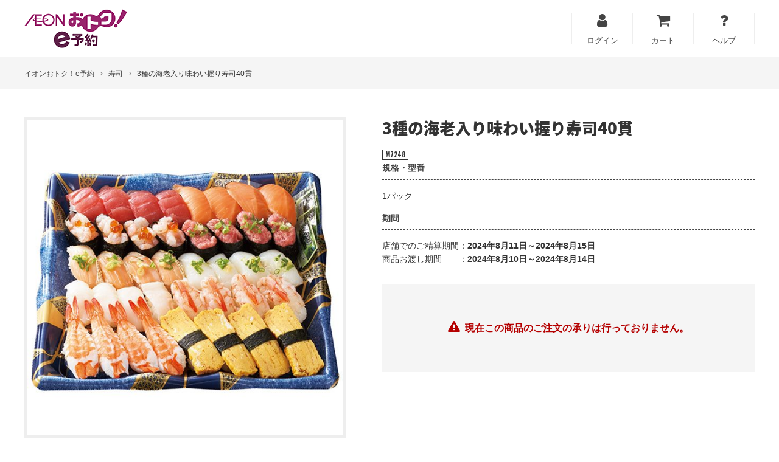

--- FILE ---
content_type: text/html; charset=utf-8
request_url: https://y.otoku.aeonsquare.net/item/89137
body_size: 8104
content:
<!doctype html>
<html lang="ja">
  <head prefix="og: http://ogp.me/ns# fb: http://ogp.me/ns/fb# article: http://ogp.me/ns/article#">
    <meta charset="utf-8">
    <meta http-equiv="X-UA-Compatible" content="chrome=1; IE=edge">
    <meta name="viewport" content="width=device-width, initial-scale=1" />
    <title>3種の海老入り味わい握り寿司40貫の商品詳細ページ｜【北陸信越】お盆ごちそう予約(一部新潟店舗)_7月12日～8月7日|イオンおトク！e予約</title>
    <meta name="description" content="ちょっと素敵な品々が今だけこの価格。【北陸信越】お盆ごちそう予約(一部新潟店舗)_7月12日～8月7日。期間限定で3種の海老入り味わい握り寿司40貫をはじめとした豊富な商品ラインナップ。便利でおトク！なショッピングサイト。今すぐイオンe予約へ。" />
    <meta name="keywords" content="3種の海老入り味わい握り寿司40貫,イオンおトク！e予約,イオン,ec" />
    <meta property="og:title" content="3種の海老入り味わい握り寿司40貫の商品詳細ページ｜【北陸信越】お盆ごちそう予約(一部新潟店舗)_7月12日～8月7日|イオンおトク！e予約">
    <meta property="og:url" content="https://y.otoku.aeonsquare.net/item/89137">
    <meta property="og:description" content="ちょっと素敵な品々が今だけこの価格。【北陸信越】お盆ごちそう予約(一部新潟店舗)_7月12日～8月7日。期間限定で3種の海老入り味わい握り寿司40貫をはじめとした豊富な商品ラインナップ。便利でおトク！なショッピングサイト。今すぐイオンe予約へ。">
    <meta property="og:type" content="website">
    <meta property="og:image" content="//cdn.y.otoku.aeonsquare.net/productImage/89137/1/1?q=80&amp;w=600&amp;_rc_=1040">
    <meta property="og:site_name" content="イオンおトク！e予約">
      <link rel="canonical" href="https://y.otoku.aeonsquare.net/item/89137" />
    <link rel="stylesheet" href="//cdn.y.otoku.aeonsquare.net/files/css/style.css?_rc_=1040" />
    <link rel="stylesheet" href="//cdn.y.otoku.aeonsquare.net/files/css/custom.css?_rc_=1040" />
    <link rel="apple-touch-icon" sizes="180x180" href="//cdn.y.otoku.aeonsquare.net/files/images/favicons/apple-touch-icon.png?_rc_=1040" />
    <link rel="icon" type="image/png" href="//cdn.y.otoku.aeonsquare.net/files/images/favicons/favicon-32x32.png?_rc_=1040" sizes="32x32" />
    <link rel="icon" type="image/png" href="//cdn.y.otoku.aeonsquare.net/files/images/favicons/favicon-16x16.png?_rc_=1040" sizes="16x16" />
    <link rel="manifest" href="//cdn.y.otoku.aeonsquare.net/files/images/favicons/manifest.json?_rc_=1040" />
    <link rel="mask-icon" href="//cdn.y.otoku.aeonsquare.net/files/images/favicons/safari-pinned-tab.svg?_rc_=1040" color="#5bbad5" />
    <meta name="theme-color" content="#ffffff" />
    <link rel="shortcut icon" href="//cdn.y.otoku.aeonsquare.net/files/images/favicons/favicon.ico?_rc_=1040" />
    <script src="//code.jquery.com/jquery-1.12.4.min.js"></script>
    <script src="//cdnjs.cloudflare.com/ajax/libs/jquery-cookie/1.4.1/jquery.cookie.min.js"></script>
    <!-- Google Tag Manager -->
    <script>(function(w,d,s,l,i){w[l]=w[l]||[];w[l].push({'gtm.start':
    new Date().getTime(),event:'gtm.js'});var f=d.getElementsByTagName(s)[0],
    j=d.createElement(s),dl=l!='dataLayer'?'&l='+l:'';j.async=true;j.src=
    'https://www.googletagmanager.com/gtm.js?id='+i+dl;f.parentNode.insertBefore(j,f);
    })(window,document,'script','dataLayer','GTM-W63ZFCQ');</script>
    <script>(function(w,d,s,l,i){w[l]=w[l]||[];w[l].push({'gtm.start':
    new Date().getTime(),event:'gtm.js'});var f=d.getElementsByTagName(s)[0],
    j=d.createElement(s),dl=l!='dataLayer'?'&l='+l:'';j.async=true;j.src=
    'https://www.googletagmanager.com/gtm.js?id='+i+dl;f.parentNode.insertBefore(j,f);
    })(window,document,'script','dataLayer','GTM-TPQ7LHB');</script>
    <!-- End Google Tag Manager -->
    <script>
    (function (i, s, o, g, r, a, m) {
      i['GoogleAnalyticsObject'] = r; i[r] = i[r] || function () {
        (i[r].q = i[r].q || []).push(arguments)
      }, i[r].l = 1 * new Date(); a = s.createElement(o),
      m = s.getElementsByTagName(o)[0]; a.async = 1; a.src = g; m.parentNode.insertBefore(a, m)
    })(window, document, 'script', '//www.google-analytics.com/analytics.js', 'ga');
    ga('create', 'UA-65877345-1', 'auto');
    ga('send', 'pageview');
    </script>

    <!-- Facebook Pixel Code -->
    <script>
      !function(f,b,e,v,n,t,s)
      {if(f.fbq)return;n=f.fbq=function(){n.callMethod?
      n.callMethod.apply(n,arguments):n.queue.push(arguments)};
      if(!f._fbq)f._fbq=n;n.push=n;n.loaded=!0;n.version='2.0';
      n.queue=[];t=b.createElement(e);t.async=!0;
      t.src=v;s=b.getElementsByTagName(e)[0];
      s.parentNode.insertBefore(t,s)}(window, document,'script',
      'https://connect.facebook.net/en_US/fbevents.js');
      fbq('init', '1483767295097834');
      fbq('track', 'PageView');
    </script>
    <noscript><img height="1" width="1" style="display:none"
      src="https://www.facebook.com/tr?id=1483767295097834&ev=PageView&noscript=1"
    /></noscript>
    <!-- End Facebook Pixel Code -->

    <style>
      body.logout .loginOn { display: none !important; }
      body.login .loginOff { display: none !important; }
    </style>

    
  </head>
  <body class="logout">
    <!-- Google Tag Manager (noscript) -->
    <noscript><iframe src="https://www.googletagmanager.com/ns.html?id=GTM-TPQ7LHB"
    height="0" width="0" style="display:none;visibility:hidden"></iframe></noscript>
    <!-- End Google Tag Manager (noscript) -->
    
    <div class="wrapper" style="display:">
      <header>
        <div class="inner">
          <div class="flexBoxResponsive">
            <h1 class="logo"><a href="/" class="back-campaign-top"><img src="//cdn.y.otoku.aeonsquare.net/files/images/logo.png?_rc_=1040" alt="イオンおトク！e予約" /></a></h1>
            <ul class="menuList">
              <li class="loginOff menuListItem"><a href="https://login.y.otoku.aeonsquare.net/login?ret=https%3a%2f%2fy.otoku.aeonsquare.net%2fSite%2fExternalLogin%3freturnUrl%3d%252fitem%252f89137"><i class="fa fa-user"></i><span class="menuListItemText">ログイン</span></a></li>
              <li class="loginOff menuListItem"><a href="/Order/Cart"><i class="fa fa-shopping-cart"></i><span class="menuListItemText">カート</span></a></li>
              <li class="loginOff menuListItem"><a href="/page/service_guide"><i class="fa fa-question"></i><span class="menuListItemText">ヘルプ</span></a></li>
              <li class="loginOn menuListItem"><a href="https://login.y.otoku.aeonsquare.net/mypage"><i class="fa fa-user"></i><span class="menuListItemText">お客さま情報</span></a></li>
              <li class="loginOn menuListItem"><a href="/Order/History"><i class="fa fa-shopping-bag"></i><span class="menuListItemText">ご注文履歴</span></a></li>
              <li class="loginOn menuListItem"><a href="/Order/Cart"><i class="fa fa-shopping-cart"></i><span class="menuListItemText">カート</span></a></li>
              <li class="loginOn menuListItem"><a href="/page/service_guide"><i class="fa fa-question"></i><span class="menuListItemText">ヘルプ</span></a></li>
              <li class="loginOn menuListItem"><a href="https://login.y.otoku.aeonsquare.net/logout?ret=https%3a%2f%2fy.otoku.aeonsquare.net%2fSite%2flogout%3freturnUrl%3d%252fitem%252f89137"><i class="fa fa-sign-out"></i><span class="menuListItemText">ログアウト</span></a></li>
            </ul>
          </div>
        </div>
      </header>
      <main>
        















<div class="breadcrumbsWrapper">
  <ul class="inner breadcrumbs">
    <li><a class="back-campaign-top">イオンおトク！e予約</a></li>
    <li><a href="/c7/sale2407_b/search?genre=1">寿司</a></li>
    <li>3種の海老入り味わい握り寿司40貫</li>
  </ul>
</div>
<div class="inner">
  <section class="section flexBoxResponsive flexBoxAlignTop">
    <div class="productImage">
      <!-- ko if: currentProduct().ProductImages.length > 0 -->
      <div class="productImageMain">
        <img data-bind="attr:{src:currentProduct().ProductImages[0]}" />
      </div>
      <ul class="productImageSub multiColumn multiColumn-pc-x5 multiColumn-tb-x5 multiColumn-sp-x4" data-bind="foreach:currentProduct().ProductImages">
        <li class="productImageSubItem multiColumnEntry"><a href="#"><img data-bind="attr:{src:$data}" /></a></li>
      </ul>
      <ul class="noteList">
        <li class="noteListItem">在庫が無くなり次第、ご注文受付終了となります。</li>
        <li class="noteListItem">写真はイメージです。</li>
      </ul>
      <!-- /ko -->
    </div>
    <div class="productInfo">
      <p class="productBrand" data-bind="text:currentProduct().BrandName"></p>
      <h1 class="productName" data-bind="text:currentProduct().Name"></h1>
      <!-- ko if: currentProduct().CatalogNo -->      
      <div class="productListItemCatalogNumber" data-bind="html:currentProduct().CatalogNo"></div>
      <!-- /ko -->
        <!-- ko if: isDisplayPrice() -->
        <div class="productPrice">
          <div class="basePrice">本体価格：<span class="num" data-bind="text:currentProduct().BasePriceStr"></span>円</div>
          <div class="taxIncludedPrice">税込価格：<span class="num" data-bind="html:taxIncludedPrice()"></span>円</div>
        </div>
        <!-- /ko -->

      <!-- ko if: colors().length > 1 || (colors().length == 1 && colors()[0].Color != "") -->
      <div class="choice">
        <p class="choiceTitle">カラーを選んでください</p>
        <ul class="multiColumn multiColumn-pc-x5 multiColumn-tb-x5 multiColumn-sp-x3 choiceList" data-bind="foreach:colors">
          <li class="multiColumnEntry choiceListItem">
            <input type="radio" name="color" data-bind="attr:{id:'color' + Id}, value:Id, checked:$root.selectedColor" />
            <label data-bind="attr:{for:'color' + Id}"><img data-bind="attr:{src:ColorImage}" class="choiceListItemImage" /><span class="choiceListItemName" data-bind="text:Color"></span></label>
          </li>
        </ul>
      </div>
      <!-- /ko -->

      <!-- ko if: sizes().length > 0 -->
      <div class="choice">
        <p class="choiceTitle">サイズを選んでください</p>
        <ul class="multiColumn multiColumn-pc-x5 multiColumn-tb-x5 multiColumn-sp-x3 choiceList" data-bind="foreach:sizes">
          <li class="multiColumnEntry choiceListItem">
            <input type="radio" name="size" data-bind="attr:{id:'size' + ProductId}, value:ProductId, checked:$root.selectedSize" />
            <label data-bind="attr:{for:'size' + ProductId}"><span class="choiceListItemName" data-bind="text:Size"></span></label>
          </li>
        </ul>
      </div>
      <!-- /ko -->

      <div class="choice" style="display:none;" data-bind="visible:!isEmpty() && isOnSale()">
        <p class="choiceTitle">購入する数を選んでください</p>
        <ul class="multiColumn multiColumn-pc-x5 multiColumn-tb-x5 multiColumn-sp-x3 choiceList" data-bind="foreach:qtyList">
          <li class="multiColumnEntry choiceListItem">
            <input type="radio" name="qty" data-bind="attr:{id:'qty' + Id}, value:Id, checked:$root.selectedQty" />
            <label data-bind="attr:{for:'qty' + Id}"><span class="choiceListItemName" data-bind="text:Name"></span></label>
          </li>
        </ul>
      </div>

      <div class="choice" style="display:none;" data-bind="visible:currentProduct().Standard">
        <p class="choiceTitle">規格・型番</p>
        <p data-bind="html:currentProduct().Standard"></p>
      </div>
      <!-- ko if: !isCardPayment() || receivingDate() -->
      <div class="choice">
        <p class="choiceTitle">期間</p>
        <table class="normalTable">
          <tr data-bind="visible:!isCardPayment()">
            <th>店舗でのご精算期間</th>
            <td>：<strong data-bind="text:paymentDate"></strong></td>
          </tr>
          <tr data-bind="visible:receivingDate">
            <th>商品お渡し期間</th>
            <td>：<strong data-bind="text:receivingDate"></strong></td>
          </tr>
        </table>
      </div>
      <!-- /ko -->

      <div class="productPurchaseAction" style="display:none;" data-bind="visible:!isEmpty() && isOnSale()">
        <a href="" class="btCallToAction btLargeSize" data-bind="attr:{href:addCartUrl}"><i class="fa fa-shopping-cart"></i>カートに入れる</a>
      </div>

      <div class="productPurchaseAction" style="display:none;" data-bind="visible:isOnSale() && isEmpty()">
        <p class="soldOutMessage"><i class="fa fa-exclamation-triangle"></i>この商品のご注文は終了いたしました。</p>
      </div>

      <div class="productPurchaseAction" style="display:none;" data-bind="visible:!isOnSale()">
        <p class="soldOutMessage"><i class="fa fa-exclamation-triangle"></i>現在この商品のご注文の承りは行っておりません。</p>
      </div>
    </div>
  </section>
  <section class="section" data-bind="visible:currentProduct().Note">
    <h2 class="sectionTitle"><span class="sectionTitleTextJp">注意事項</span></h2>
    <div class="productDetail">
      <p data-bind="html:currentProduct().Note"></p>
    </div>
  </section>
  <section class="section">
    <h2 class="sectionTitle"><span class="sectionTitleTextJp">商品情報</span></h2>
    <div class="productDetail">
      <table class="productDetailTable">
        <tr data-bind="visible:currentProduct().Description">
          <th>商品説明</th>
          <td data-bind="html:currentProduct().Description"></td>
        </tr>
        <tr data-bind="visible:currentProduct().ReceivingMethod">
          <th>お受取り方法</th>
          <td data-bind="html:currentProduct().ReceivingMethod"></td>
        </tr>
      </table>
    </div>
  </section>
  <section class="section">
  </section>
  <section class="section categoryListWrapper">
    <h2 class="sectionTitle"><span class="sectionTitleTextJp">商品ジャンルで探す</span></h2>
    <ul class="multiColumn multiColumn-pc-x4 multiColumn-tb-x3 multiColumn-sp-x1 wideMargin categoryList">
        <li class="multiColumnEntry categoryListItem"><a href="/c7/sale2407_b/search?genre=1">寿司</a></li>
        <li class="multiColumnEntry categoryListItem"><a href="/c7/sale2407_b/search?genre=2">刺身</a></li>
        <li class="multiColumnEntry categoryListItem"><a href="/c7/sale2407_b/search?genre=3">オードブル</a></li>
        <li class="multiColumnEntry categoryListItem"><a href="/c7/sale2407_b/search?genre=4">フルーツ</a></li>
        <li class="multiColumnEntry categoryListItem"><a href="/c7/sale2407_b/search?genre=5">肉</a></li>
        <li class="multiColumnEntry categoryListItem"><a href="/c7/sale2407_b/search?genre=6">その他</a></li>
    </ul>
    <a class="btAccent btlargeSize btPrev back-campaign-top">企画商品一覧に戻る</a>
  </section>
</div>




      </main>
      <footer>
        <div class="inner flexBoxResponsive">
          <div class="flexBox">
            <a class="withRightGutter" href="/page/faq">よくあるご質問</a>
            <a class="withRightGutter" href="/page/kiyaku">ご利用規約</a>
            <a class="withRightGutter" a href="http://www.aeonretail.jp/privacy/index.html" target="_blank">プライバシーポリシー</a>
          </div>
          <p class="copyright grow">Copyright (c) AEON Co., Ltd. All Rights Reserved.</p>
        </div>
      </footer>
    </div>
    <script src="//cdn.y.otoku.aeonsquare.net/files/js/script.js?_rc_=1040"></script>
    <script type="text/javascript">
      window.Global = {
        dt: "",
        cart: { items:[] },
        userInfo: { loggedIn: false },
        emitter: (function(){ return $(this) })()
      };
    </script>
    
  <script src="//ajax.aspnetcdn.com/ajax/knockout/knockout-3.3.0.js"></script>
  <script>
    (function() {
      // ProductRepository
      // --------------------------------------------------------------------------------
      var ProductRepository = function(products) {
        var products = products;

        this.getProduct = function(id) {
          return $.grep(products, function(p) { return p.ProductId == id; })[0];
        };
      };
      var productRepo = new ProductRepository(JSON.parse('[{"HandOverStart":0,"LimitAmount":4991,"ViewOrder":2,"ProductId":89137,"ProductImages":["//cdn.y.otoku.aeonsquare.net/productImage/89137/1/1?q=80&w=600&_rc_=1040"],"EndPaymentDate":null,"StartPaymentDate":null,"PaymentType":1,"SalesEnd":"\/Date(1723028400000)\/","SalesStart":"\/Date(1720746000000)\/","ReceivingEndDate":"\/Date(1723647600000)\/","ReceivingStartDate":"\/Date(1723302000000)\/","GenreName":"寿司","ReceivingMethod":"店舗渡し","Note":"※特定原材料：卵　小麦　えび<br/>\n※予約お渡しカウンター、または店内サービスカウンターでのご精算・お渡しとなります。<br/>\n※お買い物袋は有料となります。","Description":"まぐろ・サーモン・いか・サーモンハラス・赤海老・蒸し海老・甘えび・鮪たたき・かれい・玉子焼き","Standard":"1パック","BrandName":"","Branch2":"","Branch1":"","SalesPriceTaxStr":".40","SalesPriceStr":"3,218","BasePriceStr":"2,980","Name":"3種の海老入り味わい握り寿司40貫","CatalogNo":"M7248"}]'.replace(/%%src%%/g, 'src').replace(/(\r\n|\n|\r)/g, '\\n').replace(/(\t)/g, '　')));
      var ecProductRepo = new ProductRepository(JSON.parse('[{"ProductId":89137,"SalesPattern":{"CansetDeliveryHour":false,"CansetDeliveryDate":false,"CanGuestPurchase":false,"SinglePurchaseOnly":false,"StockControlMode":2,"PointChargeRate":0,"CartId":1,"SalesPatternId":394,"PaymentMethodBits":64,"CartDefinition":{"CartId":1},"TaxRoundMode":"Floor","PaymentMethods":"Offline","MaxMailDeliveryPerOrder":null,"InternalStockPriority":10,"MaxPurchasePerOrder":10,"MaxPurchasePerAccount":10,"MaxReserveRequestAmount":null,"EnableReserveOrder":false,"UserCancelEnable":true,"MemberRank":8,"PatternName":"オフライン_10"}}]'.replace(/(\r\n|\n|\r)/g, '\\n').replace(/(\t)/g, '　')));

      // ColorGroupRepository
      // --------------------------------------------------------------------------------
      var ColorGroupRepository = function(colors) {
        var colors = colors;

        this.getAllColors = function () {
          return colors;
        };

        this.getColor = function (id) {
          var colorProductId = id;
          $.each(colors, function(i, c) {
             $.each(c.Sizes, function(j, s) { 
              if (s.ProductId == id) {
                colorProductId = c.Id;
                return false;
              }                
            });
          });
          return colorProductId;
        };

        this.getSizes = function (id) {
          var colorProductId = id;
          var color = $.grep(colors, function(c) {
            $.each(c.Sizes, function(i,s) {
              if (s.ProductId == id) {
                colorProductId = c.Id;
                return false;
              }
            });
            return c.Id == colorProductId;
          })[0];
          if (color) {
            return color.Sizes;
          }
          return [];
        };
      };
      var colorRepo = new ColorGroupRepository(JSON.parse('[{"Id":89137,"Sizes":[],"ColorImage":"//cdn.y.otoku.aeonsquare.net/productImage/89137/1/1?q=80&w=600&_rc_=1040","Color":""}]'.replace(/(\r\n|\n|\r)/g, '\\n').replace(/(\t)/g, '　')));
      
      // DateFormat
      // --------------------------------------------------------------------------------
      var dateFormat = 
      {
        fmt : {
          hh: function(date) { return ('0' + date.getHours()).slice(-2); },
          h: function(date) { return date.getHours(); },
          mm: function(date) { return ('0' + date.getMinutes()).slice(-2); },
          m: function(date) { return date.getMinutes(); },
          ss: function(date) { return ('0' + date.getSeconds()).slice(-2); },
          s: function(date) { return date.getSeconds(); },
          dd: function(date) { return ('0' + date.getDate()).slice(-2); },
          d: function(date) { return date.getDate(); },
          yyyy: function(date) { return date.getFullYear() + ''; },
          yy: function(date) { return date.getYear() + ''; },
          MM: function(date) { return ('0' + (date.getMonth() + 1)).slice(-2); },
          M: function(date) { return date.getMonth() + 1; }
        },
        format:function dateFormat (date, format) {
          var result = format;
          for (var key in this.fmt)
            result = result.replace(key, this.fmt[key](date));
          return result;
        }
      };

      
      var switchProductImage = function () {
        productImage.init();
      };

      // Model
      // --------------------------------------------------------------------------------
      var Model = function(productId) {
        var self = this;
        
        self.currentProduct = ko.observable(productRepo.getProduct(productId));
        self.currentEcProduct = ko.observable(ecProductRepo.getProduct(productId));
        self.colors = ko.observableArray(colorRepo.getAllColors());
        self.selectedColor = ko.observable(colorRepo.getColor(productId));
        self.sizes = ko.observableArray(colorRepo.getSizes(productId));
        self.selectedSize = ko.observable(productId);
        self.selectedQty = ko.observable(1);

        self.qtyList = ko.computed(function() {
          var maxAmount = 10;
          var currentLimitAmount = self.currentProduct().LimitAmount;
          var salesPattern = self.currentEcProduct().SalesPattern;
          if (salesPattern != null)
          {
            var maxPurchasePerOrder = salesPattern.MaxPurchasePerOrder != null ? salesPattern.MaxPurchasePerOrder : maxAmount;
            var maxPurchasePerAccount = salesPattern.MaxPurchasePerAccount != null ? salesPattern.maxPurchasePerAccount : maxAmount;
            maxAmount = maxPurchasePerOrder > maxPurchasePerAccount ? maxPurchasePerAccount : maxPurchasePerOrder;
          }
          var displayAmount = 'False' == 'True' ? 1 : currentLimitAmount > maxAmount ? maxAmount : currentLimitAmount;
          
          var qtyList = [];
          for (var i = 1; i<= displayAmount; i++) {
            qtyList.push({ Id: i, Name: i});
          }
          return qtyList;
        });

        self.paymentDate = ko.computed(function() {
          var startPaymentDate = self.currentProduct().StartPaymentDate;
          var endPaymentDate = self.currentProduct().EndPaymentDate;
          if (startPaymentDate && endPaymentDate) {
            var startDate = new Date(parseInt(startPaymentDate.substr(6)));
            var endDate = new Date(parseInt(endPaymentDate.substr(6)));
            return dateFormat.format(startDate, "yyyy年M月d日") + '～' + dateFormat.format(endDate, "yyyy年M月d日");
          } else {
            return "2024年8月11日～2024年8月15日";
          }
        });

        self.receivingDate = ko.computed(function() {
          var receivingStartDate = self.currentProduct().ReceivingStartDate;
          var receivingEndDate = self.currentProduct().ReceivingEndDate;
          if (receivingStartDate && receivingEndDate) {
            var startDate = new Date(parseInt(receivingStartDate.substr(6)));
            var endDate = new Date(parseInt(receivingEndDate.substr(6)));
            return dateFormat.format(startDate, "yyyy年M月d日") + '～' + dateFormat.format(endDate, "yyyy年M月d日");
          }
          return null;
        });

        self.isCardPayment = ko.computed(function(){
          return self.currentProduct().PaymentType == 2;
        });

        self.addCartUrl = ko.computed(function() {
          var cartinUrl = '%2forder%2fcart%3fitem%3d' + self.currentProduct().ProductId + '%26qty%3d' + self.selectedQty();
          return '/order/cartitemdelete?item=' + self.currentProduct().ProductId + '&returnurl=' + cartinUrl;
        });
        self.isEmpty = ko.computed(function() {
          return self.currentProduct().LimitAmount <= 0;
        });
        self.isOnSale = ko.computed(function() {
          var now = window.Global.dt ? window.Global.dt : dateFormat.format(new Date(Date.now() + ((new Date().getTimezoneOffset() + (9 * 60)) * 60 * 1000)), "yyyyMMddhhmmss");
          var salesStart = self.currentProduct().SalesStart ? dateFormat.format(new Date(parseInt(self.currentProduct().SalesStart.substr(6))), "yyyyMMddhhmmss") : "00000000000000";
          var salesEnd = self.currentProduct().SalesEnd ? dateFormat.format(new Date(parseInt(self.currentProduct().SalesEnd.substr(6))), "yyyyMMddhhmmss"): "99999999999999";
          return salesStart <= now && now <= salesEnd;
        });
        self.isDisplayPrice = ko.computed(function(){
          var endDate = self.currentProduct().ReceivingEndDate;
          if (!endDate) {
            endDate = self.currentProduct().EndPaymentDate;
          }
          if (!endDate) {
            endDate = "\/Date(1723733999000)\/";
          }
          var date = new Date(parseInt(endDate.substr(6)));
          date.setDate(date.getDate() + 30);
          return new Date() < date;
        });
        self.taxIncludedPrice = ko.computed(function() {
          return self.currentProduct().SalesPriceStr + '<span class="subNum">' + self.currentProduct().SalesPriceTaxStr + '</span>';
        });

        self.selectedColor.subscribe(function (newValue) {
          var sizes = newValue == undefined ? {} : colorRepo.getSizes(newValue);
          if (sizes.length > 0) {
            
            var beforeSizes = colorRepo.getSizes(self.selectedSize());
            var beforeSize = $.grep(beforeSizes, function(s) { return s.ProductId == self.selectedSize(); })[0].Size;

            self.sizes(sizes);

            var size = $.grep(sizes, function(s) { return s.Size == beforeSize; })[0];
            if (size) {
              self.selectedSize(size.ProductId);
            }
            else {
              self.selectedSize(sizes[0].ProductId);
            }
          } 
          else {
            switchProduct(newValue);
          }
        });

        self.selectedSize.subscribe(function (newValue) {
          switchProduct(newValue);
        });

        function switchProduct(newValue) {
          var product = newValue == undefined ? {} : productRepo.getProduct(newValue);
          self.currentProduct(product);

          var ecProduct = newValue == undefined ? {} : ecProductRepo.getProduct(newValue);          
          self.currentEcProduct(ecProduct);
          switchProductImage();
        }
      };
      
      window.Global.emitter.on("ev.islogin.load", function checkCart(){
        var viewModel = new Model(89137);
        ko.applyBindings(viewModel);
        switchProductImage();
      });

    })();
  </script>

    <!-- Google Code for &#12463;&#12522;&#12473;&#12510;&#12473;&#12465;&#12540;&#12461;2015 -->
  <!-- Remarketing tags may not be associated with personally identifiable information or placed on pages related to sensitive categories. For instructions on adding this tag and more information on the above requirements, read the setup guide: google.com/ads/remarketingsetup -->
  <script type="text/javascript">
    /* <![CDATA[ */
    var google_conversion_id = 995653307;
    var google_conversion_label = "pcdiCLT-w18Qu-3h2gM";
    var google_custom_params = window.google_tag_params;
    var google_remarketing_only = true;
    /* ]]> */
  </script>
  <script type="text/javascript" src="//www.googleadservices.com/pagead/conversion.js">
  </script>
  <noscript>
    <div style="display:inline;">
      <img height="1" width="1" style="border-style:none;" alt="" src="//googleads.g.doubleclick.net/pagead/viewthroughconversion/995653307/?value=1.00&amp;currency_code=JPY&amp;label=pcdiCLT-w18Qu-3h2gM&amp;guid=ON&amp;script=0" />
    </div>
  </noscript>
  <!-- Yahoo Code for your Target List -->
  <script type="text/javascript" language="javascript">
    /* <![CDATA[ */
    var yahoo_retargeting_id = '30QV5NWQR7';
    var yahoo_retargeting_label = '';
    var yahoo_retargeting_page_type = '';
    var yahoo_retargeting_items = [{ item_id: '', category_id: '', price: '', quantity: '' }];
    /* ]]> */
  </script>
  <script type="text/javascript" language="javascript" src="//b92.yahoo.co.jp/js/s_retargeting.js"></script>


    <script>
      
      $(document).ready(function () {
        $.ajax({
          url: "https://login.y.otoku.aeonsquare.net/api/islogin",
          type: "GET",
          dataType: "jsonp",
          jsonpCallback: "isLoginCallback",
          timeout: 3000
        }).done(function(data) {
          Global.dt = data.dt;
          Global.userInfo.loggedIn = data.loggedIn;
        }).always(function() {
          if (Global.userInfo.loggedIn)
            $(document.body).removeClass("logout").addClass("login");

          Global.emitter.trigger("ev.islogin.load");
        });
        
        
        var eyPath = $.cookie("EYCPATH");
        $(".back-campaign-top").attr("href", "/" + (eyPath || ""));
        $(".shop-manager").attr("href", "/" + (eyPath || "all/shop") + "/shopmanager");
      });
    </script>
    

    <!-- Twitter universal website tag code -->
    <script>
    !function(e,t,n,s,u,a){e.twq||(s=e.twq=function(){s.exe?s.exe.apply(s,arguments):s.queue.push(arguments);
    },s.version='1.1',s.queue=[],u=t.createElement(n),u.async=!0,u.src='//static.ads-twitter.com/uwt.js',
    a=t.getElementsByTagName(n)[0],a.parentNode.insertBefore(u,a))}(window,document,'script');
    // Insert Twitter Pixel ID and Standard Event data below
    twq('init','o2n58');
    twq('track','PageView');
    </script>
    <!-- End Twitter universal website tag code -->

  </body>
</html>

--- FILE ---
content_type: application/x-javascript; charset=utf-8
request_url: https://login.y.otoku.aeonsquare.net/api/islogin?callback=isLoginCallback&_=1769064079327
body_size: 585
content:
isLoginCallback({"dt":"20260122154122","loggedIn":false});